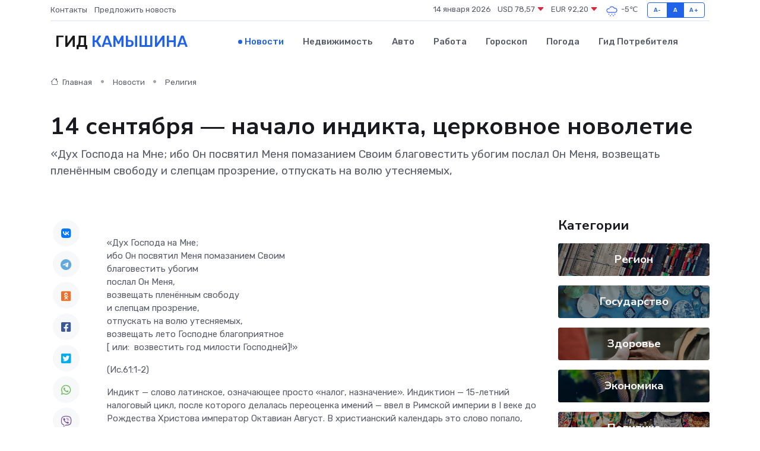

--- FILE ---
content_type: text/html; charset=UTF-8
request_url: https://kamyshin-gid.ru/news/religiya/14-sentyabrya-nachalo-indikta-cerkovnoe-novoletie.htm
body_size: 11126
content:
<!DOCTYPE html>
<html lang="ru">
<head>
	<meta charset="utf-8">
	<meta name="csrf-token" content="NO5GYg1PWjqBPyzceremHnxadyLYVe3fiShi4j3a">
    <meta http-equiv="X-UA-Compatible" content="IE=edge">
    <meta name="viewport" content="width=device-width, initial-scale=1">
    <title>14 сентября — начало индикта, церковное новолетие - новости Камышина</title>
    <meta name="description" property="description" content="«Дух Господа на Мне; ибо Он посвятил Меня помазанием Своим благовестить убогим послал Он Меня, возвещать пленённым свободу и слепцам прозрение, отпускать на волю утесняемых,">
    
    <meta property="fb:pages" content="105958871990207" />
    <link rel="shortcut icon" type="image/x-icon" href="https://kamyshin-gid.ru/favicon.svg">
    <link rel="canonical" href="https://kamyshin-gid.ru/news/religiya/14-sentyabrya-nachalo-indikta-cerkovnoe-novoletie.htm">
    <link rel="preconnect" href="https://fonts.gstatic.com">
    <link rel="dns-prefetch" href="https://fonts.googleapis.com">
    <link rel="dns-prefetch" href="https://pagead2.googlesyndication.com">
    <link rel="dns-prefetch" href="https://res.cloudinary.com">
    <link href="https://fonts.googleapis.com/css2?family=Nunito+Sans:wght@400;700&family=Rubik:wght@400;500;700&display=swap" rel="stylesheet">
    <link rel="stylesheet" type="text/css" href="https://kamyshin-gid.ru/assets/font-awesome/css/all.min.css">
    <link rel="stylesheet" type="text/css" href="https://kamyshin-gid.ru/assets/bootstrap-icons/bootstrap-icons.css">
    <link rel="stylesheet" type="text/css" href="https://kamyshin-gid.ru/assets/tiny-slider/tiny-slider.css">
    <link rel="stylesheet" type="text/css" href="https://kamyshin-gid.ru/assets/glightbox/css/glightbox.min.css">
    <link rel="stylesheet" type="text/css" href="https://kamyshin-gid.ru/assets/plyr/plyr.css">
    <link id="style-switch" rel="stylesheet" type="text/css" href="https://kamyshin-gid.ru/assets/css/style.css">
    <link rel="stylesheet" type="text/css" href="https://kamyshin-gid.ru/assets/css/style2.css">

    <meta name="twitter:card" content="summary">
    <meta name="twitter:site" content="@mysite">
    <meta name="twitter:title" content="14 сентября — начало индикта, церковное новолетие - новости Камышина">
    <meta name="twitter:description" content="«Дух Господа на Мне; ибо Он посвятил Меня помазанием Своим благовестить убогим послал Он Меня, возвещать пленённым свободу и слепцам прозрение, отпускать на волю утесняемых,">
    <meta name="twitter:creator" content="@mysite">
    <meta name="twitter:image:src" content="https://res.cloudinary.com/dw63vdicp/image/upload/idah4xvmh6ly2xmzy6yp">
    <meta name="twitter:domain" content="kamyshin-gid.ru">
    <meta name="twitter:card" content="summary_large_image" /><meta name="twitter:image" content="https://res.cloudinary.com/dw63vdicp/image/upload/idah4xvmh6ly2xmzy6yp">

    <meta property="og:url" content="http://kamyshin-gid.ru/news/religiya/14-sentyabrya-nachalo-indikta-cerkovnoe-novoletie.htm">
    <meta property="og:title" content="14 сентября — начало индикта, церковное новолетие - новости Камышина">
    <meta property="og:description" content="«Дух Господа на Мне; ибо Он посвятил Меня помазанием Своим благовестить убогим послал Он Меня, возвещать пленённым свободу и слепцам прозрение, отпускать на волю утесняемых,">
    <meta property="og:type" content="website">
    <meta property="og:image" content="https://res.cloudinary.com/dw63vdicp/image/upload/idah4xvmh6ly2xmzy6yp">
    <meta property="og:locale" content="ru_RU">
    <meta property="og:site_name" content="Гид Камышина">
    

    <link rel="image_src" href="https://res.cloudinary.com/dw63vdicp/image/upload/idah4xvmh6ly2xmzy6yp" />

    <link rel="alternate" type="application/rss+xml" href="https://kamyshin-gid.ru/feed" title="Камышин: гид, новости, афиша">
        <script async src="https://pagead2.googlesyndication.com/pagead/js/adsbygoogle.js"></script>
    <script>
        (adsbygoogle = window.adsbygoogle || []).push({
            google_ad_client: "ca-pub-0899253526956684",
            enable_page_level_ads: true
        });
    </script>
        
    
    
    
    <script>if (window.top !== window.self) window.top.location.replace(window.self.location.href);</script>
    <script>if(self != top) { top.location=document.location;}</script>

<!-- Google tag (gtag.js) -->
<script async src="https://www.googletagmanager.com/gtag/js?id=G-71VQP5FD0J"></script>
<script>
  window.dataLayer = window.dataLayer || [];
  function gtag(){dataLayer.push(arguments);}
  gtag('js', new Date());

  gtag('config', 'G-71VQP5FD0J');
</script>
</head>
<body>
<script type="text/javascript" > (function(m,e,t,r,i,k,a){m[i]=m[i]||function(){(m[i].a=m[i].a||[]).push(arguments)}; m[i].l=1*new Date();k=e.createElement(t),a=e.getElementsByTagName(t)[0],k.async=1,k.src=r,a.parentNode.insertBefore(k,a)}) (window, document, "script", "https://mc.yandex.ru/metrika/tag.js", "ym"); ym(54007291, "init", {}); ym(86840228, "init", { clickmap:true, trackLinks:true, accurateTrackBounce:true, webvisor:true });</script> <noscript><div><img src="https://mc.yandex.ru/watch/54007291" style="position:absolute; left:-9999px;" alt="" /><img src="https://mc.yandex.ru/watch/86840228" style="position:absolute; left:-9999px;" alt="" /></div></noscript>
<script type="text/javascript">
    new Image().src = "//counter.yadro.ru/hit?r"+escape(document.referrer)+((typeof(screen)=="undefined")?"":";s"+screen.width+"*"+screen.height+"*"+(screen.colorDepth?screen.colorDepth:screen.pixelDepth))+";u"+escape(document.URL)+";h"+escape(document.title.substring(0,150))+";"+Math.random();
</script>
<!-- Rating@Mail.ru counter -->
<script type="text/javascript">
var _tmr = window._tmr || (window._tmr = []);
_tmr.push({id: "3138453", type: "pageView", start: (new Date()).getTime()});
(function (d, w, id) {
  if (d.getElementById(id)) return;
  var ts = d.createElement("script"); ts.type = "text/javascript"; ts.async = true; ts.id = id;
  ts.src = "https://top-fwz1.mail.ru/js/code.js";
  var f = function () {var s = d.getElementsByTagName("script")[0]; s.parentNode.insertBefore(ts, s);};
  if (w.opera == "[object Opera]") { d.addEventListener("DOMContentLoaded", f, false); } else { f(); }
})(document, window, "topmailru-code");
</script><noscript><div>
<img src="https://top-fwz1.mail.ru/counter?id=3138453;js=na" style="border:0;position:absolute;left:-9999px;" alt="Top.Mail.Ru" />
</div></noscript>
<!-- //Rating@Mail.ru counter -->

<header class="navbar-light navbar-sticky header-static">
    <div class="navbar-top d-none d-lg-block small">
        <div class="container">
            <div class="d-md-flex justify-content-between align-items-center my-1">
                <!-- Top bar left -->
                <ul class="nav">
                    <li class="nav-item">
                        <a class="nav-link ps-0" href="https://kamyshin-gid.ru/contacts">Контакты</a>
                    </li>
                    <li class="nav-item">
                        <a class="nav-link ps-0" href="https://kamyshin-gid.ru/sendnews">Предложить новость</a>
                    </li>
                    
                </ul>
                <!-- Top bar right -->
                <div class="d-flex align-items-center">
                    
                    <ul class="list-inline mb-0 text-center text-sm-end me-3">
						<li class="list-inline-item">
							<span>14 января 2026</span>
						</li>
                        <li class="list-inline-item">
                            <a class="nav-link px-0" href="https://kamyshin-gid.ru/currency">
                                <span>USD 78,57 <i class="bi bi-caret-down-fill text-danger"></i></span>
                            </a>
						</li>
                        <li class="list-inline-item">
                            <a class="nav-link px-0" href="https://kamyshin-gid.ru/currency">
                                <span>EUR 92,20 <i class="bi bi-caret-down-fill text-danger"></i></span>
                            </a>
						</li>
						<li class="list-inline-item">
                            <a class="nav-link px-0" href="https://kamyshin-gid.ru/pogoda">
                                <svg xmlns="http://www.w3.org/2000/svg" width="25" height="25" viewBox="0 0 30 30"><path d="M18 26a1 1 0 1 0 0 2 1 1 0 0 0 0-2m-6 0a1 1 0 1 0 0 2 1 1 0 0 0 0-2m9-3a1 1 0 1 0 0 2 1 1 0 0 0 0-2m-6 0a1 1 0 1 0 0 2 1 1 0 0 0 0-2m-5 1a1 1 0 1 1-2 0 1 1 0 0 1 2 0zM0 0v30V0zm30 0v30V0zm-4.964 13.066a4.948 4.948 0 0 1 0 5.868A4.99 4.99 0 0 1 20.99 21H8.507a4.49 4.49 0 0 1-3.64-1.86 4.458 4.458 0 0 1 0-5.281A4.491 4.491 0 0 1 8.506 12c.686 0 1.37.159 1.996.473a.5.5 0 0 1 .16.766l-.33.399a.502.502 0 0 1-.598.132 2.976 2.976 0 0 0-3.346.608 3.007 3.007 0 0 0 .334 4.532c.527.396 1.177.59 1.836.59H20.94a3.54 3.54 0 0 0 2.163-.711 3.497 3.497 0 0 0 1.358-3.206 3.45 3.45 0 0 0-.706-1.727A3.486 3.486 0 0 0 20.99 12.5c-.07 0-.138.016-.208.02-.328.02-.645.085-.947.192a.496.496 0 0 1-.63-.287 4.637 4.637 0 0 0-.445-.874 4.495 4.495 0 0 0-.584-.733A4.461 4.461 0 0 0 14.998 9.5a4.46 4.46 0 0 0-3.177 1.318 2.326 2.326 0 0 0-.135.147.5.5 0 0 1-.592.131 5.78 5.78 0 0 0-.453-.19.5.5 0 0 1-.21-.79A5.97 5.97 0 0 1 14.998 8a5.97 5.97 0 0 1 4.237 1.757c.398.399.704.85.966 1.319.262-.042.525-.076.79-.076a4.99 4.99 0 0 1 4.045 2.066zM0 0v30V0zm30 0v30V0z" fill="#315EFB" fill-rule="evenodd"></path></svg>
                                <span>-5&#8451;</span>
                            </a>
						</li>
					</ul>

                    <!-- Font size accessibility START -->
                    <div class="btn-group me-2" role="group" aria-label="font size changer">
                        <input type="radio" class="btn-check" name="fntradio" id="font-sm">
                        <label class="btn btn-xs btn-outline-primary mb-0" for="font-sm">A-</label>

                        <input type="radio" class="btn-check" name="fntradio" id="font-default" checked>
                        <label class="btn btn-xs btn-outline-primary mb-0" for="font-default">A</label>

                        <input type="radio" class="btn-check" name="fntradio" id="font-lg">
                        <label class="btn btn-xs btn-outline-primary mb-0" for="font-lg">A+</label>
                    </div>

                    
                </div>
            </div>
            <!-- Divider -->
            <div class="border-bottom border-2 border-primary opacity-1"></div>
        </div>
    </div>

    <!-- Logo Nav START -->
    <nav class="navbar navbar-expand-lg">
        <div class="container">
            <!-- Logo START -->
            <a class="navbar-brand" href="https://kamyshin-gid.ru" style="text-align: end;">
                
                			<span class="ms-2 fs-3 text-uppercase fw-normal">Гид <span style="color: #2163e8;">Камышина</span></span>
                            </a>
            <!-- Logo END -->

            <!-- Responsive navbar toggler -->
            <button class="navbar-toggler ms-auto" type="button" data-bs-toggle="collapse"
                data-bs-target="#navbarCollapse" aria-controls="navbarCollapse" aria-expanded="false"
                aria-label="Toggle navigation">
                <span class="text-body h6 d-none d-sm-inline-block">Menu</span>
                <span class="navbar-toggler-icon"></span>
            </button>

            <!-- Main navbar START -->
            <div class="collapse navbar-collapse" id="navbarCollapse">
                <ul class="navbar-nav navbar-nav-scroll mx-auto">
                                        <li class="nav-item"> <a class="nav-link active" href="https://kamyshin-gid.ru/news">Новости</a></li>
                                        <li class="nav-item"> <a class="nav-link" href="https://kamyshin-gid.ru/realty">Недвижимость</a></li>
                                        <li class="nav-item"> <a class="nav-link" href="https://kamyshin-gid.ru/auto">Авто</a></li>
                                        <li class="nav-item"> <a class="nav-link" href="https://kamyshin-gid.ru/job">Работа</a></li>
                                        <li class="nav-item"> <a class="nav-link" href="https://kamyshin-gid.ru/horoscope">Гороскоп</a></li>
                                        <li class="nav-item"> <a class="nav-link" href="https://kamyshin-gid.ru/pogoda">Погода</a></li>
                                        <li class="nav-item"> <a class="nav-link" href="https://kamyshin-gid.ru/poleznoe">Гид потребителя</a></li>
                                    </ul>
            </div>
            <!-- Main navbar END -->

            
        </div>
    </nav>
    <!-- Logo Nav END -->
</header>
    <main>
        <!-- =======================
                Main content START -->
        <section class="pt-3 pb-lg-5">
            <div class="container" data-sticky-container>
                <div class="row">
                    <!-- Main Post START -->
                    <div class="col-lg-9">
                        <!-- Categorie Detail START -->
                        <div class="mb-4">
							<nav aria-label="breadcrumb" itemscope itemtype="http://schema.org/BreadcrumbList">
								<ol class="breadcrumb breadcrumb-dots">
									<li class="breadcrumb-item" itemprop="itemListElement" itemscope itemtype="http://schema.org/ListItem">
										<meta itemprop="name" content="Гид Камышина">
										<meta itemprop="position" content="1">
										<meta itemprop="item" content="https://kamyshin-gid.ru">
										<a itemprop="url" href="https://kamyshin-gid.ru">
										<i class="bi bi-house me-1"></i> Главная
										</a>
									</li>
									<li class="breadcrumb-item" itemprop="itemListElement" itemscope itemtype="http://schema.org/ListItem">
										<meta itemprop="name" content="Новости">
										<meta itemprop="position" content="2">
										<meta itemprop="item" content="https://kamyshin-gid.ru/news">
										<a itemprop="url" href="https://kamyshin-gid.ru/news"> Новости</a>
									</li>
									<li class="breadcrumb-item" aria-current="page" itemprop="itemListElement" itemscope itemtype="http://schema.org/ListItem">
										<meta itemprop="name" content="Религия">
										<meta itemprop="position" content="3">
										<meta itemprop="item" content="https://kamyshin-gid.ru/news/religiya">
										<a itemprop="url" href="https://kamyshin-gid.ru/news/religiya"> Религия</a>
									</li>
									<li aria-current="page" itemprop="itemListElement" itemscope itemtype="http://schema.org/ListItem">
									<meta itemprop="name" content="14 сентября — начало индикта, церковное новолетие">
									<meta itemprop="position" content="4" />
									<meta itemprop="item" content="https://kamyshin-gid.ru/news/religiya/14-sentyabrya-nachalo-indikta-cerkovnoe-novoletie.htm">
									</li>
								</ol>
							</nav>
						
                        </div>
                    </div>
                </div>
                <div class="row align-items-center">
                                                        <!-- Content -->
                    <div class="col-md-12 mt-4 mt-md-0">
                                            <h1 class="display-6">14 сентября — начало индикта, церковное новолетие</h1>
                        <p class="lead">«Дух Господа на Мне;
ибо Он посвятил Меня помазанием Своим
благовестить убогим
послал Он Меня,
возвещать пленённым свободу
и слепцам прозрение,
отпускать на волю утесняемых,</p>
                    </div>
				                                    </div>
            </div>
        </section>
        <!-- =======================
        Main START -->
        <section class="pt-0">
            <div class="container position-relative" data-sticky-container>
                <div class="row">
                    <!-- Left sidebar START -->
                    <div class="col-md-1">
                        <div class="text-start text-lg-center mb-5" data-sticky data-margin-top="80" data-sticky-for="767">
                            <style>
                                .fa-vk::before {
                                    color: #07f;
                                }
                                .fa-telegram::before {
                                    color: #64a9dc;
                                }
                                .fa-facebook-square::before {
                                    color: #3b5998;
                                }
                                .fa-odnoklassniki-square::before {
                                    color: #eb722e;
                                }
                                .fa-twitter-square::before {
                                    color: #00aced;
                                }
                                .fa-whatsapp::before {
                                    color: #65bc54;
                                }
                                .fa-viber::before {
                                    color: #7b519d;
                                }
                                .fa-moimir svg {
                                    background-color: #168de2;
                                    height: 18px;
                                    width: 18px;
                                    background-size: 18px 18px;
                                    border-radius: 4px;
                                    margin-bottom: 2px;
                                }
                            </style>
                            <ul class="nav text-white-force">
                                <li class="nav-item">
                                    <a class="nav-link icon-md rounded-circle m-1 p-0 fs-5 bg-light" href="https://vk.com/share.php?url=https://kamyshin-gid.ru/news/religiya/14-sentyabrya-nachalo-indikta-cerkovnoe-novoletie.htm&title=14 сентября — начало индикта, церковное новолетие - новости Камышина&utm_source=share" rel="nofollow" target="_blank">
                                        <i class="fab fa-vk align-middle text-body"></i>
                                    </a>
                                </li>
                                <li class="nav-item">
                                    <a class="nav-link icon-md rounded-circle m-1 p-0 fs-5 bg-light" href="https://t.me/share/url?url=https://kamyshin-gid.ru/news/religiya/14-sentyabrya-nachalo-indikta-cerkovnoe-novoletie.htm&text=14 сентября — начало индикта, церковное новолетие - новости Камышина&utm_source=share" rel="nofollow" target="_blank">
                                        <i class="fab fa-telegram align-middle text-body"></i>
                                    </a>
                                </li>
                                <li class="nav-item">
                                    <a class="nav-link icon-md rounded-circle m-1 p-0 fs-5 bg-light" href="https://connect.ok.ru/offer?url=https://kamyshin-gid.ru/news/religiya/14-sentyabrya-nachalo-indikta-cerkovnoe-novoletie.htm&title=14 сентября — начало индикта, церковное новолетие - новости Камышина&utm_source=share" rel="nofollow" target="_blank">
                                        <i class="fab fa-odnoklassniki-square align-middle text-body"></i>
                                    </a>
                                </li>
                                <li class="nav-item">
                                    <a class="nav-link icon-md rounded-circle m-1 p-0 fs-5 bg-light" href="https://www.facebook.com/sharer.php?src=sp&u=https://kamyshin-gid.ru/news/religiya/14-sentyabrya-nachalo-indikta-cerkovnoe-novoletie.htm&title=14 сентября — начало индикта, церковное новолетие - новости Камышина&utm_source=share" rel="nofollow" target="_blank">
                                        <i class="fab fa-facebook-square align-middle text-body"></i>
                                    </a>
                                </li>
                                <li class="nav-item">
                                    <a class="nav-link icon-md rounded-circle m-1 p-0 fs-5 bg-light" href="https://twitter.com/intent/tweet?text=14 сентября — начало индикта, церковное новолетие - новости Камышина&url=https://kamyshin-gid.ru/news/religiya/14-sentyabrya-nachalo-indikta-cerkovnoe-novoletie.htm&utm_source=share" rel="nofollow" target="_blank">
                                        <i class="fab fa-twitter-square align-middle text-body"></i>
                                    </a>
                                </li>
                                <li class="nav-item">
                                    <a class="nav-link icon-md rounded-circle m-1 p-0 fs-5 bg-light" href="https://api.whatsapp.com/send?text=14 сентября — начало индикта, церковное новолетие - новости Камышина https://kamyshin-gid.ru/news/religiya/14-sentyabrya-nachalo-indikta-cerkovnoe-novoletie.htm&utm_source=share" rel="nofollow" target="_blank">
                                        <i class="fab fa-whatsapp align-middle text-body"></i>
                                    </a>
                                </li>
                                <li class="nav-item">
                                    <a class="nav-link icon-md rounded-circle m-1 p-0 fs-5 bg-light" href="viber://forward?text=14 сентября — начало индикта, церковное новолетие - новости Камышина https://kamyshin-gid.ru/news/religiya/14-sentyabrya-nachalo-indikta-cerkovnoe-novoletie.htm&utm_source=share" rel="nofollow" target="_blank">
                                        <i class="fab fa-viber align-middle text-body"></i>
                                    </a>
                                </li>
                                <li class="nav-item">
                                    <a class="nav-link icon-md rounded-circle m-1 p-0 fs-5 bg-light" href="https://connect.mail.ru/share?url=https://kamyshin-gid.ru/news/religiya/14-sentyabrya-nachalo-indikta-cerkovnoe-novoletie.htm&title=14 сентября — начало индикта, церковное новолетие - новости Камышина&utm_source=share" rel="nofollow" target="_blank">
                                        <i class="fab fa-moimir align-middle text-body"><svg viewBox='0 0 24 24' xmlns='http://www.w3.org/2000/svg'><path d='M8.889 9.667a1.333 1.333 0 100-2.667 1.333 1.333 0 000 2.667zm6.222 0a1.333 1.333 0 100-2.667 1.333 1.333 0 000 2.667zm4.77 6.108l-1.802-3.028a.879.879 0 00-1.188-.307.843.843 0 00-.313 1.166l.214.36a6.71 6.71 0 01-4.795 1.996 6.711 6.711 0 01-4.792-1.992l.217-.364a.844.844 0 00-.313-1.166.878.878 0 00-1.189.307l-1.8 3.028a.844.844 0 00.312 1.166.88.88 0 001.189-.307l.683-1.147a8.466 8.466 0 005.694 2.18 8.463 8.463 0 005.698-2.184l.685 1.151a.873.873 0 001.189.307.844.844 0 00.312-1.166z' fill='#FFF' fill-rule='evenodd'/></svg></i>
                                    </a>
                                </li>
                                
                            </ul>
                        </div>
                    </div>
                    <!-- Left sidebar END -->

                    <!-- Main Content START -->
                    <div class="col-md-10 col-lg-8 mb-5">
                        <div class="mb-4">
                                                    </div>
                        <div itemscope itemtype="http://schema.org/NewsArticle">
                            <meta itemprop="headline" content="14 сентября — начало индикта, церковное новолетие">
                            <meta itemprop="identifier" content="https://kamyshin-gid.ru/8400139">
                            <span itemprop="articleBody"><p>  «Дух Господа на Мне;  <br>  ибо Он посвятил Меня помазанием Своим  <br>  благовестить убогим  <br>  послал Он Меня,  <br>  возвещать пленённым свободу  <br>  и слепцам прозрение,  <br>  отпускать на волю утесняемых,  <br>  возвещать лето Господне благоприятное  <br>  [  или:   возвестить год милости Господней]!»  </p> <p>  (Ис.61:1-2)  </p> <p>  Индикт  — слово латинское, означающее просто «налог, назначение». Индиктион — 15-летний налоговый цикл, после которого делалась переоценка имений — ввел в Римской империи в I веке до Рождества Христова император Октавиан Август. В христианский календарь это слово попало, когда в империи были введены так называемые индикты Константина Великого — новая календарная система, берущая начало с 312 года. А праздник новолетия был установлен в 325 году в Никее I Вселенским Собором. </p> <p> Правда, в Византии церковный год не всегда начинался 1 сентября: был индикт императорский — с 25 сентября, был римский — с 1 января, было и мартовское летосчисление — с 1 или 25 марта (день Благовещения). 
										
											
											

										

									







</p> <p> Почему же Православная Церковь так держится за юлианский календарь, живет по «старому стилю»? Ведь Юлий Цезарь, который ввел его в 45 году до Рождества Христова, просто взял за основу календарь египтян. Чем он лучше того, который в 1582 году ввел папа Григорий XIII? </p> <p> Юлианский календарь ориентирован на движение Солнца относительно звезд, григорианский — на положение Солнца относительно Земли, иными словами, юлианский календарь ориентирован на небо, а григорианский — на землю. </p> <p> На I Вселенском Соборе именно по юлианскому календарю, по которому жила тогда Римская империя, была составлена пасхалия, которой Православная Церковь пользуется до сих пор: по ней православная Пасха всегда бывает после иудейской и никогда с ней не совпадает — в отличие от Пасхи по григорианскому календарю, а по церковным канонам, утвержденным до разделения Церкви, запрещено праздновать Пасху в один день с иудеями или раньше них. </p> <p> На Руси гражданский новый год до XV века начинался в марте — с 1 марта отсчитывали года все древние летописцы, включая Нестора. Но церковное новолетие начали торжественно отмечать 1 сентября еще в XIII веке. Когда же христианское мироощущение практически полностью вытеснило прежнее, языческое, гражданский Новый год тоже стали праздновать 1 сентября, и эта традиция продержалась больше 200 лет. </p> <p> С 1492 года новолетие на Руси отмечали как церковно-государственный праздник. Смыслом богослужения в этот день было воспоминание проповеди Спасителя в назаретской синагоге (Лк   4  :16–30), когда Он сказал, что пришел   исцелять сокрушенных сердцем   и   проповедовать лето Господне благоприятное   (Ис   61  :2). </p> <p> В тот год во всех христианских странах ждали конца света, ведь исполнялось 7000 лет со дня сотворения мира, и слух, что восьмой тысячи не бывать, расползался по крестьянским и посадским избам со скоростью Интернета. </p> <p> Трудно сказать, насколько это ожидание всеобщего апокалипсиса повлияло на решение церковных иерархов и царя Иоанна III, но, по старинке отметив новый, 7000 год от сотворения мира 1 марта, они, подождав семь месяцев и убедившись, что все в мире идет по-прежнему, перенесли празднование нового года на сентябрь. </p> <p> В XVII веке день ни один нищий в этот день не оставался без утешения — их щедро оделяли милостыней и одеждой, кормили сытным праздничным обедом, царь и бояре оделяли народ гостинцами и подарками. </p> <p> По материалам  ФОМА.ру  </p>

<p>  Тропарь индикта, глас 2  </p>

<p> Всея́ тва́ри Соде́телю,/ времена́ и ле́та во Свое́й вла́сти положи́вый,/ благослови́ вене́ц ле́та бла́гости Твоея́, Го́споди,/ сохраня́я в ми́ре лю́ди и град Твой// моли́твами Богоро́дицы и спаси́ ны. </p>

<p>  Кондак индикта, глас 2  </p>

<p> В Вы́шних живы́й, Христе́ Царю́,/ всех ви́димых и неви́димых Тво́рче и Зижди́телю,/ И́же дни и но́щи, времена́ и ле́та сотвори́вый,/ благослови́ ны́не вене́ц ле́та,/ соблюди́ и сохрани́ в ми́ре град и лю́ди Твоя́,// Многоми́лостиве. </p>

<p> &nbsp;  </p></span>
                        </div>
                                                                        <div><a href="http://volgeparhia.ru/2023/09/14/14-sentyabrya-nachalo-indikta-cerkovnoe-novoletie-2/" target="_blank" rel="author">Источник</a></div>
                                                                        <div class="col-12 mt-3"><a href="https://kamyshin-gid.ru/sendnews">Предложить новость</a></div>
                        <div class="col-12 mt-5">
                            <h2 class="my-3">Последние новости</h2>
                            <div class="row gy-4">
                                <!-- Card item START -->
<div class="col-sm-6">
    <div class="card" itemscope="" itemtype="http://schema.org/BlogPosting">
        <!-- Card img -->
        <div class="position-relative">
                        <img class="card-img" src="https://res.cloudinary.com/dw63vdicp/image/upload/c_fill,w_420,h_315,q_auto,g_face/egjwztszuny0bdiebwwm" alt="В Жирновске ощущается приближение Дня Победы?" itemprop="image">
                    </div>
        <div class="card-body px-0 pt-3" itemprop="name">
            <h4 class="card-title" itemprop="headline"><a href="https://kamyshin-gid.ru/news/region/v-zhirnovske-oschuschaetsya-priblizhenie-dnya-pobedy.htm"
                    class="btn-link text-reset fw-bold" itemprop="url">В Жирновске ощущается приближение Дня Победы?</a></h4>
            <p class="card-text" itemprop="articleBody">Всего месяц остался до празднования юбилейной даты, 80- летия Победы советского народа в самой кровопролитной в истории страны войне.</p>
        </div>
        <meta itemprop="author" content="Редактор"/>
        <meta itemscope itemprop="mainEntityOfPage" itemType="https://schema.org/WebPage" itemid="https://kamyshin-gid.ru/news/region/v-zhirnovske-oschuschaetsya-priblizhenie-dnya-pobedy.htm"/>
        <meta itemprop="dateModified" content="2025-04-06"/>
        <meta itemprop="datePublished" content="2025-04-06"/>
    </div>
</div>
<!-- Card item END -->
<!-- Card item START -->
<div class="col-sm-6">
    <div class="card" itemscope="" itemtype="http://schema.org/BlogPosting">
        <!-- Card img -->
        <div class="position-relative">
                        <img class="card-img" src="https://res.cloudinary.com/dw63vdicp/image/upload/c_fill,w_420,h_315,q_auto,g_face/axu44t9uqnadozfaf53q" alt="Пересыхание рек Волгоградской области связали с массовым использованием воды для полей и теплиц" itemprop="image">
                    </div>
        <div class="card-body px-0 pt-3" itemprop="name">
            <h4 class="card-title" itemprop="headline"><a href="https://kamyshin-gid.ru/news/politika/peresyhanie-rek-volgogradskoy-oblasti-svyazali-s-massovym-ispolzovaniem-vody-dlya-poley-i-teplic.htm"
                    class="btn-link text-reset fw-bold" itemprop="url">Пересыхание рек Волгоградской области связали с массовым использованием воды для полей и теплиц</a></h4>
            <p class="card-text" itemprop="articleBody">В Волгоградской области большинство малых рек представляет собой цепочку пересыхающих плесов длиной 5-20 метров.</p>
        </div>
        <meta itemprop="author" content="Редактор"/>
        <meta itemscope itemprop="mainEntityOfPage" itemType="https://schema.org/WebPage" itemid="https://kamyshin-gid.ru/news/politika/peresyhanie-rek-volgogradskoy-oblasti-svyazali-s-massovym-ispolzovaniem-vody-dlya-poley-i-teplic.htm"/>
        <meta itemprop="dateModified" content="2025-04-06"/>
        <meta itemprop="datePublished" content="2025-04-06"/>
    </div>
</div>
<!-- Card item END -->
<!-- Card item START -->
<div class="col-sm-6">
    <div class="card" itemscope="" itemtype="http://schema.org/BlogPosting">
        <!-- Card img -->
        <div class="position-relative">
                        <img class="card-img" src="https://res.cloudinary.com/dw63vdicp/image/upload/c_fill,w_420,h_315,q_auto,g_face/jlctutsteurj0ihgbi07" alt="В Камышине создадут учебно-консультационные пункты по гражданской обороне" itemprop="image">
                    </div>
        <div class="card-body px-0 pt-3" itemprop="name">
            <h4 class="card-title" itemprop="headline"><a href="https://kamyshin-gid.ru/news/politika/v-kamyshine-sozdadut-uchebno-konsultacionnye-punkty-po-grazhdanskoy-oborone.htm"
                    class="btn-link text-reset fw-bold" itemprop="url">В Камышине создадут учебно-консультационные пункты по гражданской обороне</a></h4>
            <p class="card-text" itemprop="articleBody">Глава Камышина Станислав Зинченко подписал постановление «О создании учебно-консультационных пунктов по гражданской обороне на территории города».</p>
        </div>
        <meta itemprop="author" content="Редактор"/>
        <meta itemscope itemprop="mainEntityOfPage" itemType="https://schema.org/WebPage" itemid="https://kamyshin-gid.ru/news/politika/v-kamyshine-sozdadut-uchebno-konsultacionnye-punkty-po-grazhdanskoy-oborone.htm"/>
        <meta itemprop="dateModified" content="2025-04-06"/>
        <meta itemprop="datePublished" content="2025-04-06"/>
    </div>
</div>
<!-- Card item END -->
<!-- Card item START -->
<div class="col-sm-6">
    <div class="card" itemscope="" itemtype="http://schema.org/BlogPosting">
        <!-- Card img -->
        <div class="position-relative">
            <img class="card-img" src="https://res.cloudinary.com/dchlllsu2/image/upload/c_fill,w_420,h_315,q_auto,g_face/gum5gveb8e4ybmvanybm" alt="Коррекция фиброза и возрастных изменений: когда показан эндотканевой лифтинг" itemprop="image">
        </div>
        <div class="card-body px-0 pt-3" itemprop="name">
            <h4 class="card-title" itemprop="headline"><a href="https://krasnodar-gid.ru/news/ekonomika/korrekciya-fibroza-i-vozrastnyh-izmeneniy-kogda-pokazan-endotkanevoy-lifting.htm" class="btn-link text-reset fw-bold" itemprop="url">Коррекция фиброза и возрастных изменений: когда показан эндотканевой лифтинг</a></h4>
            <p class="card-text" itemprop="articleBody">Как современная технология помогает вернуть коже упругость, убрать отёки и улучшить рельеф без хирургии</p>
        </div>
        <meta itemprop="author" content="Редактор"/>
        <meta itemscope itemprop="mainEntityOfPage" itemType="https://schema.org/WebPage" itemid="https://krasnodar-gid.ru/news/ekonomika/korrekciya-fibroza-i-vozrastnyh-izmeneniy-kogda-pokazan-endotkanevoy-lifting.htm"/>
        <meta itemprop="dateModified" content="2026-01-14"/>
        <meta itemprop="datePublished" content="2026-01-14"/>
    </div>
</div>
<!-- Card item END -->
                            </div>
                        </div>
						<div class="col-12 bg-primary bg-opacity-10 p-2 mt-3 rounded">
							На этом сайте представлены актуальные варианты, чтобы <a href="https://protobolsk.ru/realty">снять квартиру в Тобольске</a> на выгодных условиях
						</div>
                        <!-- Comments START -->
                        <div class="mt-5">
                            <h3>Комментарии (0)</h3>
                        </div>
                        <!-- Comments END -->
                        <!-- Reply START -->
                        <div>
                            <h3>Добавить комментарий</h3>
                            <small>Ваш email не публикуется. Обязательные поля отмечены *</small>
                            <form class="row g-3 mt-2">
                                <div class="col-md-6">
                                    <label class="form-label">Имя *</label>
                                    <input type="text" class="form-control" aria-label="First name">
                                </div>
                                <div class="col-md-6">
                                    <label class="form-label">Email *</label>
                                    <input type="email" class="form-control">
                                </div>
                                <div class="col-12">
                                    <label class="form-label">Текст комментария *</label>
                                    <textarea class="form-control" rows="3"></textarea>
                                </div>
                                <div class="col-12">
                                    <button type="submit" class="btn btn-primary">Оставить комментарий</button>
                                </div>
                            </form>
                        </div>
                        <!-- Reply END -->
                    </div>
                    <!-- Main Content END -->
                    <!-- Right sidebar START -->
                    <div class="col-lg-3 d-none d-lg-block">
                        <div data-sticky data-margin-top="80" data-sticky-for="991">
                            <!-- Categories -->
                            <div>
                                <h4 class="mb-3">Категории</h4>
                                                                    <!-- Category item -->
                                    <div class="text-center mb-3 card-bg-scale position-relative overflow-hidden rounded"
                                        style="background-image:url(https://kamyshin-gid.ru/assets/images/blog/4by3/05.jpg); background-position: center left; background-size: cover;">
                                        <div class="bg-dark-overlay-4 p-3">
                                            <a href="https://kamyshin-gid.ru/news/region"
                                                class="stretched-link btn-link fw-bold text-white h5">Регион</a>
                                        </div>
                                    </div>
                                                                    <!-- Category item -->
                                    <div class="text-center mb-3 card-bg-scale position-relative overflow-hidden rounded"
                                        style="background-image:url(https://kamyshin-gid.ru/assets/images/blog/4by3/02.jpg); background-position: center left; background-size: cover;">
                                        <div class="bg-dark-overlay-4 p-3">
                                            <a href="https://kamyshin-gid.ru/news/gosudarstvo"
                                                class="stretched-link btn-link fw-bold text-white h5">Государство</a>
                                        </div>
                                    </div>
                                                                    <!-- Category item -->
                                    <div class="text-center mb-3 card-bg-scale position-relative overflow-hidden rounded"
                                        style="background-image:url(https://kamyshin-gid.ru/assets/images/blog/4by3/09.jpg); background-position: center left; background-size: cover;">
                                        <div class="bg-dark-overlay-4 p-3">
                                            <a href="https://kamyshin-gid.ru/news/zdorove"
                                                class="stretched-link btn-link fw-bold text-white h5">Здоровье</a>
                                        </div>
                                    </div>
                                                                    <!-- Category item -->
                                    <div class="text-center mb-3 card-bg-scale position-relative overflow-hidden rounded"
                                        style="background-image:url(https://kamyshin-gid.ru/assets/images/blog/4by3/06.jpg); background-position: center left; background-size: cover;">
                                        <div class="bg-dark-overlay-4 p-3">
                                            <a href="https://kamyshin-gid.ru/news/ekonomika"
                                                class="stretched-link btn-link fw-bold text-white h5">Экономика</a>
                                        </div>
                                    </div>
                                                                    <!-- Category item -->
                                    <div class="text-center mb-3 card-bg-scale position-relative overflow-hidden rounded"
                                        style="background-image:url(https://kamyshin-gid.ru/assets/images/blog/4by3/04.jpg); background-position: center left; background-size: cover;">
                                        <div class="bg-dark-overlay-4 p-3">
                                            <a href="https://kamyshin-gid.ru/news/politika"
                                                class="stretched-link btn-link fw-bold text-white h5">Политика</a>
                                        </div>
                                    </div>
                                                                    <!-- Category item -->
                                    <div class="text-center mb-3 card-bg-scale position-relative overflow-hidden rounded"
                                        style="background-image:url(https://kamyshin-gid.ru/assets/images/blog/4by3/07.jpg); background-position: center left; background-size: cover;">
                                        <div class="bg-dark-overlay-4 p-3">
                                            <a href="https://kamyshin-gid.ru/news/nauka-i-obrazovanie"
                                                class="stretched-link btn-link fw-bold text-white h5">Наука и Образование</a>
                                        </div>
                                    </div>
                                                                    <!-- Category item -->
                                    <div class="text-center mb-3 card-bg-scale position-relative overflow-hidden rounded"
                                        style="background-image:url(https://kamyshin-gid.ru/assets/images/blog/4by3/05.jpg); background-position: center left; background-size: cover;">
                                        <div class="bg-dark-overlay-4 p-3">
                                            <a href="https://kamyshin-gid.ru/news/proisshestviya"
                                                class="stretched-link btn-link fw-bold text-white h5">Происшествия</a>
                                        </div>
                                    </div>
                                                                    <!-- Category item -->
                                    <div class="text-center mb-3 card-bg-scale position-relative overflow-hidden rounded"
                                        style="background-image:url(https://kamyshin-gid.ru/assets/images/blog/4by3/04.jpg); background-position: center left; background-size: cover;">
                                        <div class="bg-dark-overlay-4 p-3">
                                            <a href="https://kamyshin-gid.ru/news/religiya"
                                                class="stretched-link btn-link fw-bold text-white h5">Религия</a>
                                        </div>
                                    </div>
                                                                    <!-- Category item -->
                                    <div class="text-center mb-3 card-bg-scale position-relative overflow-hidden rounded"
                                        style="background-image:url(https://kamyshin-gid.ru/assets/images/blog/4by3/03.jpg); background-position: center left; background-size: cover;">
                                        <div class="bg-dark-overlay-4 p-3">
                                            <a href="https://kamyshin-gid.ru/news/kultura"
                                                class="stretched-link btn-link fw-bold text-white h5">Культура</a>
                                        </div>
                                    </div>
                                                                    <!-- Category item -->
                                    <div class="text-center mb-3 card-bg-scale position-relative overflow-hidden rounded"
                                        style="background-image:url(https://kamyshin-gid.ru/assets/images/blog/4by3/02.jpg); background-position: center left; background-size: cover;">
                                        <div class="bg-dark-overlay-4 p-3">
                                            <a href="https://kamyshin-gid.ru/news/sport"
                                                class="stretched-link btn-link fw-bold text-white h5">Спорт</a>
                                        </div>
                                    </div>
                                                                    <!-- Category item -->
                                    <div class="text-center mb-3 card-bg-scale position-relative overflow-hidden rounded"
                                        style="background-image:url(https://kamyshin-gid.ru/assets/images/blog/4by3/01.jpg); background-position: center left; background-size: cover;">
                                        <div class="bg-dark-overlay-4 p-3">
                                            <a href="https://kamyshin-gid.ru/news/obschestvo"
                                                class="stretched-link btn-link fw-bold text-white h5">Общество</a>
                                        </div>
                                    </div>
                                                            </div>
                        </div>
                    </div>
                    <!-- Right sidebar END -->
                </div>
        </section>
    </main>
<footer class="bg-dark pt-5">
    
    <!-- Footer copyright START -->
    <div class="bg-dark-overlay-3 mt-5">
        <div class="container">
            <div class="row align-items-center justify-content-md-between py-4">
                <div class="col-md-6">
                    <!-- Copyright -->
                    <div class="text-center text-md-start text-primary-hover text-muted">
                        &#169;2026 Камышин. Все права защищены.
                    </div>
                </div>
                
            </div>
        </div>
    </div>
    <!-- Footer copyright END -->
    <script type="application/ld+json">
        {"@context":"https:\/\/schema.org","@type":"Organization","name":"\u041a\u0430\u043c\u044b\u0448\u0438\u043d - \u0433\u0438\u0434, \u043d\u043e\u0432\u043e\u0441\u0442\u0438, \u0430\u0444\u0438\u0448\u0430","url":"https:\/\/kamyshin-gid.ru","sameAs":["https:\/\/vk.com\/public208053459","https:\/\/t.me\/kamyshin_gid"]}
    </script>
</footer>
<!-- Back to top -->
<div class="back-top"><i class="bi bi-arrow-up-short"></i></div>
<script src="https://kamyshin-gid.ru/assets/bootstrap/js/bootstrap.bundle.min.js"></script>
<script src="https://kamyshin-gid.ru/assets/tiny-slider/tiny-slider.js"></script>
<script src="https://kamyshin-gid.ru/assets/sticky-js/sticky.min.js"></script>
<script src="https://kamyshin-gid.ru/assets/glightbox/js/glightbox.min.js"></script>
<script src="https://kamyshin-gid.ru/assets/plyr/plyr.js"></script>
<script src="https://kamyshin-gid.ru/assets/js/functions.js"></script>
<script src="https://yastatic.net/share2/share.js" async></script>
<script defer src="https://static.cloudflareinsights.com/beacon.min.js/vcd15cbe7772f49c399c6a5babf22c1241717689176015" integrity="sha512-ZpsOmlRQV6y907TI0dKBHq9Md29nnaEIPlkf84rnaERnq6zvWvPUqr2ft8M1aS28oN72PdrCzSjY4U6VaAw1EQ==" data-cf-beacon='{"version":"2024.11.0","token":"2bf9abfd2cb8449aa93d00b7c0071f12","r":1,"server_timing":{"name":{"cfCacheStatus":true,"cfEdge":true,"cfExtPri":true,"cfL4":true,"cfOrigin":true,"cfSpeedBrain":true},"location_startswith":null}}' crossorigin="anonymous"></script>
</body>
</html>


--- FILE ---
content_type: text/html; charset=utf-8
request_url: https://www.google.com/recaptcha/api2/aframe
body_size: 267
content:
<!DOCTYPE HTML><html><head><meta http-equiv="content-type" content="text/html; charset=UTF-8"></head><body><script nonce="VJI9ntdKEPzazKpSgxxEEQ">/** Anti-fraud and anti-abuse applications only. See google.com/recaptcha */ try{var clients={'sodar':'https://pagead2.googlesyndication.com/pagead/sodar?'};window.addEventListener("message",function(a){try{if(a.source===window.parent){var b=JSON.parse(a.data);var c=clients[b['id']];if(c){var d=document.createElement('img');d.src=c+b['params']+'&rc='+(localStorage.getItem("rc::a")?sessionStorage.getItem("rc::b"):"");window.document.body.appendChild(d);sessionStorage.setItem("rc::e",parseInt(sessionStorage.getItem("rc::e")||0)+1);localStorage.setItem("rc::h",'1768416362862');}}}catch(b){}});window.parent.postMessage("_grecaptcha_ready", "*");}catch(b){}</script></body></html>